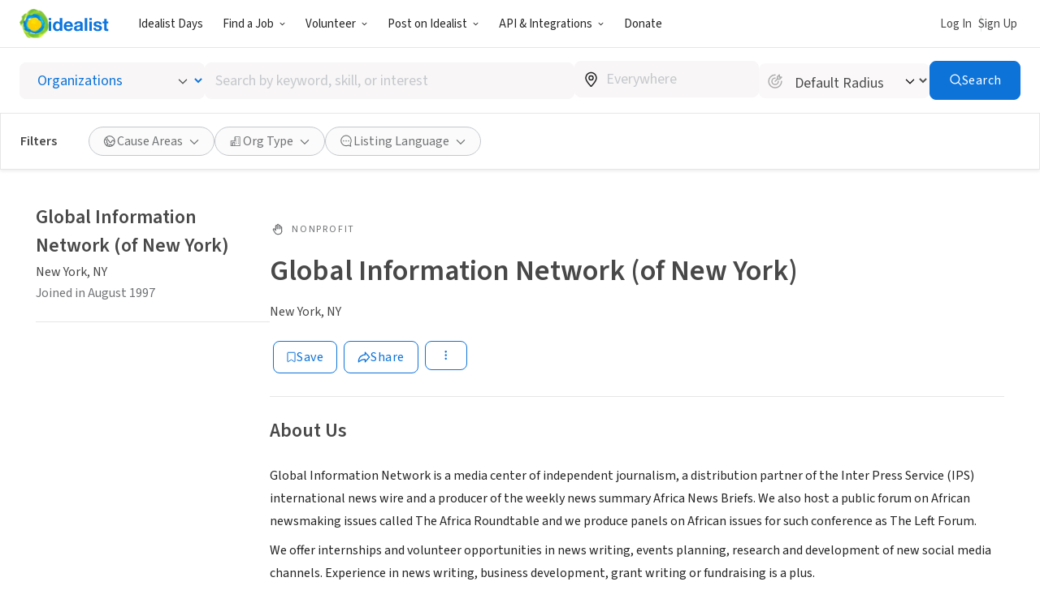

--- FILE ---
content_type: text/javascript
request_url: https://www.idealist.org/assets/4072af359f6ccab3003ad65daca2651a01609e3d/js/en/ViewOrgPage.js
body_size: 17692
content:
window.idealistStrings = window.idealistStrings || {};
window.getTranslatedText = function(locale, text) {
                        const strings = window.idealistStrings || {};
                        return strings[text] || text;
                     };
/*! For license information please see ViewOrgPage.js.LICENSE.txt */
"use strict";(self.__LOADABLE_LOADED_CHUNKS__=self.__LOADABLE_LOADED_CHUNKS__||[]).push([[6567],{3865(e,n,t){function i(i18n){return{JOB:i18n("jobs"),INTERNSHIP:i18n("internships"),VOLOP:i18n("volunteer opportunities"),ORG:i18n("organizations"),EVENT:i18n("events"),IMPORTED:i18n("opportunities")}}t.d(n,{C:()=>r,m:()=>i});var r={JOB:"jobs",INTERNSHIP:"internships",VOLOP:"volunteer opportunities",ORG:"organizations",EVENT:"events",IMPORTED:"opportunities"}},10628(e,n,t){t.d(n,{m:()=>g});t(77332),t(66471);var i=t(29597),r=t.n(i),o=t(10456),a=t(94530),l=t(83876),s=t(62634),c=t(35593),u=t(81001),d=t(96026),p=t(3865),h=t(35656),f=o.I4.div.withConfig({componentId:"sc-1cjnx7h-0"})(["display:flex;flex-direction:row;justify-content:space-around;"]);function g(e){var n=e.disabled,t=e.listingType,i=e.listingSaved,o=e.onSaveListing,g=e.onUnsaveListing,m=e.orgDetails,x=e.tabIndex,i18n=(0,c.s)().i18n,y=i?i18n("Unsave"):i18n("Save");return(0,h.jsx)(s.m,{content:(0,h.jsxs)("div",{"data-qa-id":"save-listing-tooltip",children:[(0,h.jsx)(a.a,{mb:3,children:i18n("Would you like to get alerts when this organization posts new %(listingTypeName)s?",{listingTypeName:(0,p.m)(i18n)[t]})}),(0,h.jsxs)(f,{children:[(0,h.jsx)(l.$,{type:"button",variant:"secondary",onClick:function(){r()(m,"Missing data to save org"),m.onDismissSaveOrgTooltip(),(0,u.T)("Save Org Tooltip",{cta_type:"no"})},qaId:"decline-button",children:i18n("No, thank you")}),(0,h.jsx)(l.$,{type:"button",variant:"primary",onClick:function(){!async function(){r()(m,"Missing data to save org"),(0,u.T)("Save Org Tooltip",{cta_type:"yes"}),await m.onSaveOrg()}()},qaId:"confirm-button",children:i18n("Yes!")})]})]}),placement:"bottom-left",closeable:!0,size:"large",variant:"brand-blue",renderCondition:Boolean(null==m?void 0:m.shouldShowSaveOrgTooltip),onRender:function(){return(0,d.B)("Displayed: Save Org Tooltip")},children:(0,h.jsx)("div",{children:(0,h.jsx)(l.$,{type:"button",disabled:n,"aria-label":y,variant:"secondary",icon:{name:"bookmark",size:16},qaId:i?"unsave-listing":"save-listing",onClick:function(){if(i)g();else o()},tabIndex:x,title:y,children:y})})})}},11921(e,n,t){t.d(n,{t:()=>o});var i=t(10456).I4.div.withConfig({componentId:"sc-18g5sue-0"})(["flex:1;padding-top:32px;"]),r=t(35656);function o(e){var n=e.children;return(0,r.jsx)(i,{children:n})}},12802(e,n,t){t.d(n,{B:()=>j});t(8248),t(50928),t(51470),t(7809),t(6761),t(73645),t(60963),t(72377),t(14999),t(52093),t(14255),t(51621),t(27439),t(18888),t(30679),t(2657),t(77332),t(66471),t(47402),t(29035),t(41790),t(39221),t(55763),t(16399),t(91273),t(37716),t(25241),t(57100);var i=t(57140),r=t(89736),o=t(88131),a=t(60491),l=t(35593),s=t(62867),c=t(46191),u=t(93772),d=t(81001),p=t(73455),h=t(30550),f=t(97847);function g(e){return g="function"==typeof Symbol&&"symbol"==typeof Symbol.iterator?function(e){return typeof e}:function(e){return e&&"function"==typeof Symbol&&e.constructor===Symbol&&e!==Symbol.prototype?"symbol":typeof e},g(e)}function m(e,n){var t=Object.keys(e);if(Object.getOwnPropertySymbols){var i=Object.getOwnPropertySymbols(e);n&&(i=i.filter(function(n){return Object.getOwnPropertyDescriptor(e,n).enumerable})),t.push.apply(t,i)}return t}function x(e){for(var n=1;n<arguments.length;n++){var t=null!=arguments[n]?arguments[n]:{};n%2?m(Object(t),!0).forEach(function(n){y(e,n,t[n])}):Object.getOwnPropertyDescriptors?Object.defineProperties(e,Object.getOwnPropertyDescriptors(t)):m(Object(t)).forEach(function(n){Object.defineProperty(e,n,Object.getOwnPropertyDescriptor(t,n))})}return e}function y(e,n,t){return(n=function(e){var n=function(e,n){if("object"!=g(e)||!e)return e;var t=e[Symbol.toPrimitive];if(void 0!==t){var i=t.call(e,n||"default");if("object"!=g(i))return i;throw new TypeError("@@toPrimitive must return a primitive value.")}return("string"===n?String:Number)(e)}(e,"string");return"symbol"==g(n)?n:n+""}(n))in e?Object.defineProperty(e,n,{value:t,enumerable:!0,configurable:!0,writable:!0}):e[n]=t,e}function v(e,n){return function(e){if(Array.isArray(e))return e}(e)||function(e,n){var t=null==e?null:"undefined"!=typeof Symbol&&e[Symbol.iterator]||e["@@iterator"];if(null!=t){var i,r,o,a,l=[],s=!0,c=!1;try{if(o=(t=t.call(e)).next,0===n){if(Object(t)!==t)return;s=!1}else for(;!(s=(i=o.call(t)).done)&&(l.push(i.value),l.length!==n);s=!0);}catch(e){c=!0,r=e}finally{try{if(!s&&null!=t.return&&(a=t.return(),Object(a)!==a))return}finally{if(c)throw r}}return l}}(e,n)||function(e,n){if(e){if("string"==typeof e)return b(e,n);var t={}.toString.call(e).slice(8,-1);return"Object"===t&&e.constructor&&(t=e.constructor.name),"Map"===t||"Set"===t?Array.from(e):"Arguments"===t||/^(?:Ui|I)nt(?:8|16|32)(?:Clamped)?Array$/.test(t)?b(e,n):void 0}}(e,n)||function(){throw new TypeError("Invalid attempt to destructure non-iterable instance.\nIn order to be iterable, non-array objects must have a [Symbol.iterator]() method.")}()}function b(e,n){(null==n||n>e.length)&&(n=e.length);for(var t=0,i=Array(n);t<n;t++)i[t]=e[t];return i}function j(e){var n=e.listingType,t=e.listingId,g=e.initiallySaved,m=e.orgId,b=e.orgType,j=e.onSaved,I=e.onUnsaved,w=e.trackClickEvent,O=e.searchSavedListingsStore,T=(0,r.tg)().loggedIn,S=(0,i.useRef)(T),i18n=(0,l.s)().i18n,C=(0,r.N$)().actionsWhileLoggedOutProcessedAt,k=(0,i.useRef)(C),P=v((0,o.l)(g,{key:null!=t?t:""}),2),N=P[0],E=P[1],R=(0,a.F)(N),A=(0,i.useCallback)(function(){if(t)(0,f.to)("EMAIL_SIGNUP",{title:"Save this ".concat((0,p.n)(i18n)[n]),tmpStorage:{type:"savedListing",savedListing:{id:t,type:n}},redirectTo:"".concat(window.location.pathname).concat(window.location.search)})},[t,n,i18n]),z=(0,i.useCallback)(async function(){if(t){if(w)(0,d.T)("Save Listing",{listing_type:(0,p.n)(i18n)[n],listing_id:t,org_id:m,org_type:b});if(!T)return A();await(0,c.j)(t,n),null==j||j(),E(!0)}},[t,w,T,A,n,j,E,m,b,i18n]),L=(0,i.useCallback)(async function(){if(t)await(0,u.G)(t,n),null==I||I(),E(!1)},[t,n,I,E]);return(0,i.useEffect)(function(){if(t)if(!O)if(S.current!==T||k.current!==C)(0,s.q)([t]).then(function(e){var n=Boolean(e[t]);if(R.current!==n)E(n)})},[T,C,O,t,R,E]),(0,i.useEffect)(function(){if(t)if(O)if(N!==Boolean(O.getState()[t]))O.setState(function(e){return x(x({},e),{},y({},t,N))})},[R,t,N,O]),(0,i.useEffect)(function(){if(t)if(O)return O.subscribe(function(e){if(Boolean(e[t])!==R.current)E(Boolean(e[t]))})},[t,R,E,O]),{saved:N,save:function(){return(0,h.H)(z)},unsave:function(){return(0,h.H)(L)}}}},13901(e,n,t){t.d(n,{W:()=>c});var i=t(10456),r=t(41927),o="67px",a=i.I4.div.withConfig({componentId:"sc-1nfwnnw-0"})(["min-height:",";position:fixed;width:100%;left:0;bottom:0;z-index:3;@media all and (min-width:","){display:none;}@media print{display:none;}"],o,r.o5.mdUp),l=i.I4.div.withConfig({componentId:"sc-1nfwnnw-1"})(["align-items:center;display:flex;justify-content:center;margin-bottom:0;min-height:",";background-color:",";box-shadow:0 -3px 4px 1px rgb(0 0 0 / 15%);& > button,& > a{&:first-child{margin-left:16px;}margin-right:16px;}"],o,r.Tj.white),s=t(35656);function c(e){var n=e.children;return(0,s.jsx)(a,{id:"button-bar-container",children:(0,s.jsx)(l,{children:n})})}},18318(e,n,t){t.d(n,{L:()=>l,g:()=>s});t(14255),t(8370);var i,r=t(10456);var o,a,l=(0,r.AH)(i||(o=["\n  @media print {\n    display: none;\n    width: auto;\n    border: 0;\n    margin: 0;\n    padding: 0;\n    float: none;\n    overflow: visible;\n  }\n"],a||(a=o.slice(0)),i=Object.freeze(Object.defineProperties(o,{raw:{value:Object.freeze(a)}})))),s=r.I4.div.withConfig({componentId:"sc-12s8dnw-0"})(["overflow:auto;",";"],l)},26476(e,n,t){t.d(n,{A:()=>o});var i=t(31632),r=t(35656);function o(e){var n=e.id,t=e.children,o=e.maxWidth,a=e.qaId;return(0,r.jsx)(i.UP,{id:n,"data-qa-id":a,style:{maxWidth:o},$withFilters:!0,children:t})}},28502(e,n,t){t.d(n,{A:()=>c});var i=t(35593),r=t(10456),o=t(41927),a=(0,r.AH)(["font-size:16px;line-height:1.75;color:",";> :first-child{margin-top:0;}> :last-child{margin-bottom:0;}p{margin:8px 0;}h4 strong{font-weight:inherit;}ul{padding-left:","px;}ol{list-style:decimal;padding-left:","px;&::before{content:none;}}ol ol{list-style-type:lower-alpha;}ol ol ol{list-style-type:lower-roman;}ul li::marker{font-size:0.7em;}"],o.Tj.darkContentGrey,48,48),l=r.I4.div.withConfig({componentId:"sc-oi58gl-0"})(["overflow-wrap:anywhere;",";.ql-picker{&.ql-header{.ql-picker-label{&::before{content:'","';}&[data-value='4']::before{content:'","';}}.ql-picker-item{&::before{font-size:1em;content:'","';}&[data-value='4']::before{content:'","';}}}}"],a,function(e){return e.$bodyText},function(e){return e.$headlineText},function(e){return e.$bodyText},function(e){return e.$headlineText}),s=t(35656);function c(e){var n=e.content,i18n=(0,i.s)().i18n;return(0,s.jsx)(l,{dangerouslySetInnerHTML:{__html:n},$bodyText:i18n("Body"),$headlineText:i18n("Headline")})}},31632(e,n,t){t.d(n,{UP:()=>a,HC:()=>l,se:()=>s});var i=t(10456),r=t(51797),o=t(41927),a=i.I4.aside.withConfig({componentId:"sc-jjlhz2-0"})(["display:flex;flex-direction:column;flex-grow:0;flex-shrink:0;position:sticky;top:",";height:100%;padding-top:",";overflow-wrap:break-word;@media all and (max-width:","){display:none;}@media all and (min-width:",") and (max-width:","){width:308px;}@media all and (min-width:","){width:418px;}"],function(e){return e.$withFilters?"".concat(210,"px"):"".concat(140,"px")},o.YK[24],o.o5.mdDown,o.o5.mdUp,o.o5.lgDown,o.o5.lgUp),l=i.I4.div.withConfig({componentId:"sc-jjlhz2-1"})(["background-color:",";padding:",";border-radius:4px;"],o.Tj.softBlue,o.YK[16]),s=(0,i.I4)(r.k).withConfig({componentId:"sc-jjlhz2-2"})(["font-weight:",";font-size:",";"],o.NM.normal,o.GR[14])},33284(e,n,t){t.d(n,{c:()=>j});t(73645),t(81721),t(47402),t(55763);var i=t(57140),r=t(2513),o=t(94530),a=t(83876),l=t(58068),s=t(16918),c=t(50655),u=t(17693),d=t(93900),p=t(73162),h=t(35593),f=t(81910),g=t(81001),m=t(96026),x=t(11361),y=t(2143),v=t(97847),b=t(35656);function j(e){var n=e.listingUrl,t=e.type,i18n=(0,h.s)().i18n,j=(0,i.useRef)(null),I=(0,r.zy)(),w="".concat(I.pathname).concat(I.search);return(0,p.n)({ref:j,threshold:.5,onReach:(0,i.useCallback)(function(){(0,m.B)("Displayed: Job Listing CTA block")},[])}),(0,b.jsx)("div",{"data-qa-id":"job-listing-signup-promo",ref:j,children:(0,b.jsxs)(d.F,{$gradientBorder:!0,position:"relative",display:"flex",flex:"1",py:5,px:4,borderRadius:"4px",children:[(0,b.jsx)(o.a,{display:"flex",justifyContent:"center",width:[0,0,"50%"],children:(0,b.jsx)(l.L,{xs:!0,sm:!0,children:(0,b.jsx)(s._,{src:(0,y.A)("planning.svg"),alt:"Illustration",expandSize:!0})})}),(0,b.jsxs)(o.a,{textAlign:["center","center","left"],width:["100%","100%","50%"],children:[(0,b.jsx)(u.H2,{mb:3,children:"JOB"===t?i18n("Take the Next Step in Your Career"):i18n("Discover Your Calling")}),(0,b.jsx)(c.n,{mb:3,children:"JOB"===t?i18n("Match with social-impact hiring managers, explore the latest job opportunities, and get notified when new opportunities meet your search criteria."):i18n("Find opportunities to change the world with the latest social-impact job, internship, and volunteer listings. Plus, explore resources for taking action in your community.")}),(0,b.jsx)(o.a,{mb:3,children:(0,b.jsx)(a.$,{type:"link",href:f.uG.with({to:w}),nativeAnchorTag:!0,variant:"primary",onClick:function(e){e.preventDefault(),(0,g.T)("".concat(x.G[t]," Listing CTA: Sign Up")),(0,v.to)("SIGNUP",{redirectTo:n})},qaId:"listing-promo-signup-link",children:i18n("Sign Up Now")})}),(0,b.jsx)(a.$,{type:"link",href:f.Lr.with({to:w}),variant:"link",size:"small",nativeAnchorTag:!0,noPadding:!0,onClick:function(e){e.preventDefault(),(0,g.T)("".concat(x.G[t]," Listing CTA: Log In")),(0,v.to)("LOGIN",{redirectTo:n})},qaId:"listing-promo-login-link",children:i18n("Already a user? Log in")})]})]})})}},38160(e,n,t){t.r(n),t.d(n,{ViewOrgPage:()=>jn});t(8248),t(50928),t(51470),t(6761),t(73645),t(60963),t(72377),t(14999),t(88803),t(52093),t(14255),t(77332),t(66471),t(47402),t(29035),t(41790),t(39221),t(55763),t(32647),t(16399),t(91273),t(77621),t(42491),t(57100),t(3391),t(31430),t(50589),t(34512);var i=t(57140),r=t(2513),o=t(94530),a=t(13901),l=t(72482),s=t(58068),c=t(22858),u=t(70210),d=t(18318),p=t(28806),h=t(89736),f=t(83231),g=t(35593),m=t(81988),x=t(11921),y=t(26476),v=t(33284),b=t(12802),j=t(42405),I=t(15052),w=t(89633),O=t(93968),T=t(48641),S=t(42850),C=t(97847),k=t(10456),P=t(7069),N=t(41927),E=k.I4.header.withConfig({componentId:"sc-1phkskf-0"})(["@media all and (min-width:","){margin-bottom:16px;margin-top:32px;}"],N.o5.lgUp),R=k.I4.div.withConfig({componentId:"sc-1phkskf-1"})(["background:",";margin-top:70px;padding:70px 0;text-align:center;"],N.Tj.backgroundGrey),A=k.I4.div.withConfig({componentId:"sc-1phkskf-2"})(["margin:0 auto;max-width:","px;padding:0 ","px;"],N.JX[3],N.wE/2),z=k.I4.div.withConfig({componentId:"sc-1phkskf-3"})([""]),L=k.I4.ul.withConfig({componentId:"sc-1phkskf-4"})(["appearance:none;margin:0;padding:0;display:flex;align-items:center;gap:12px;list-style:none;&:not(:empty){margin-top:16px;}"]),$=k.I4.li.withConfig({componentId:"sc-1phkskf-5"})(["appearance:none;"]),U=(0,k.I4)(P.c).withConfig({componentId:"sc-1phkskf-6"})(["display:flex;justify-content:center;align-items:center;width:28px;height:28px;border-radius:100%;background:",";transition:",";transition-property:background;color:",";&:hover,&:focus{color:",";background:",";}"],N.Tj.secondarySkyBlue,N.kY,N.Tj.white,N.Tj.white,N.Tj.hoverBlue),B=t(83876),D=t(10628),M=t(98246),G=t(56955),q=t(81001);function V(e){return[e.jobs.length>0&&"JOB",e.internships.length>0&&"INTERNSHIP",e.volops.length>0&&"VOLOP",e.events.length>0&&"EVENT"].filter(Boolean)}function _(e){return V(e).length>0}var H=t(35656);function Y(e){var n=e.org,t=e.isPreview,i=e.mobile,r=e.saved,a=e.onSave,l=e.onUnsave,i18n=(0,g.s)().i18n;return(0,H.jsxs)(o.a,{display:"flex",flexWrap:"wrap",position:"relative",children:[_(n)&&(0,H.jsx)(o.a,{m:"4px",children:(0,H.jsx)(B.$,{type:"link",href:"#opportunities",variant:"primary",onClick:function(){return(0,q.T)("See Opportunities",{type:"Button Top"})},children:i18n("See opportunities")})}),(0,H.jsx)(o.a,{m:1,children:(0,H.jsx)(D.m,{listingType:"ORG",disabled:t,listingSaved:r,onSaveListing:a,onUnsaveListing:l,orgDetails:null})}),!i&&(0,H.jsx)(o.a,{m:1,children:(0,H.jsx)(M.k,{listingId:n.id,listingType:"ORG",listingUrl:n.url,disabled:t})}),(0,H.jsx)(o.a,{m:1,children:(0,H.jsx)(G.x,{listingId:n.id,listingType:"ORG",listingUrl:n.url,orgDetails:null,markAsAppliedButton:null})})]})}var F=t(84777),J=t(92877);function K(e){return K="function"==typeof Symbol&&"symbol"==typeof Symbol.iterator?function(e){return typeof e}:function(e){return e&&"function"==typeof Symbol&&e.constructor===Symbol&&e!==Symbol.prototype?"symbol":typeof e},K(e)}var W=t(68803),Z=t(67576);function Q(e){var n=e.handle,t=e.mimetype,i=e.ratio,r=e.width,o=e.height;return(0,Z.b)({data:{handle:n,mimetype:t},width:r*i,height:o*i,fit:"crop",insecureSVG:!0})}var X=k.I4.div.withConfig({componentId:"sc-1mzvjav-0"})(["width:100%;height:100%;background-repeat:no-repeat;background-position:top center;background-size:cover;",";@media all and (min-width:","){",";}"],function(e){return(0,W.J5)(Q({handle:e.$handle,mimetype:e.$mimetype,ratio:1,width:320,height:35}),{filename2x:Q({handle:e.$handle,mimetype:e.$mimetype,ratio:2,width:320,height:35}),filename3x:Q({handle:e.$handle,mimetype:e.$mimetype,ratio:3,width:320,height:35})})},N.o5.mdUp,function(e){return(0,W.J5)(Q({handle:e.$handle,mimetype:e.$mimetype,ratio:1,width:1440,height:200}),{filename2x:Q({handle:e.$handle,mimetype:e.$mimetype,ratio:2,width:1440,height:200}),filename3x:Q({handle:e.$handle,mimetype:e.$mimetype,ratio:3,width:1440,height:200})})}),ee=(t(7809),t(51621),t(27439),t(18888),t(30679),t(2657),t(37716),t(25241),t(80456)),ne=t(92988),te=t(88397),ie=t(14830),re=t(620),oe=(0,H.jsx)(te.I,{href:"https://www.idealist.org/en/about/contact",target:"_blank",onClick:function(e){return(0,ie.S)(e,"Org Preview - Contact Idealist")}});function ae(e){var i18n=e.i18n,n=e.locale,t=e.org,i=(0,re.uR)({date:t.created,locale:n});if(i===(0,re.uR)({date:Date.now(),locale:n}))if(t.is501c3)return i18n("Thank you! Your organization has been submitted for approval and will be reviewed within two business days. In the meantime, you can customize your profile, create a job listing, or contact the {{link}}Idealist Community Support Team{{/link}} if you have any questions.",{link:oe});else return i18n("Thank you! Your organization has been submitted for approval and will be reviewed within two business days. In the meantime, you can customize your profile or contact the {{link}}Idealist Community Support Team{{/link}} if you have any questions.",{link:oe});if(t.is501c3)return i18n("Your organization was submitted for approval on %(createdDate)s. In the meantime, you can customize your profile or create a job listing. If you have any questions or if it has been more than two business days since applying, please contact the {{link}}Idealist Community Support Team{{/link}}.",{createdDate:i,link:oe});else return i18n("Your organization was submitted for approval on %(createdDate)s. In the meantime, you can customize your profile. If you have any questions or if it has been more than two business days since applying, please contact the {{link}}Idealist Community Support Team{{/link}}.",{createdDate:i,link:oe})}function le(e){return le="function"==typeof Symbol&&"symbol"==typeof Symbol.iterator?function(e){return typeof e}:function(e){return e&&"function"==typeof Symbol&&e.constructor===Symbol&&e!==Symbol.prototype?"symbol":typeof e},le(e)}function se(e,n){var t=Object.keys(e);if(Object.getOwnPropertySymbols){var i=Object.getOwnPropertySymbols(e);n&&(i=i.filter(function(n){return Object.getOwnPropertyDescriptor(e,n).enumerable})),t.push.apply(t,i)}return t}function ce(e){for(var n=1;n<arguments.length;n++){var t=null!=arguments[n]?arguments[n]:{};n%2?se(Object(t),!0).forEach(function(n){ue(e,n,t[n])}):Object.getOwnPropertyDescriptors?Object.defineProperties(e,Object.getOwnPropertyDescriptors(t)):se(Object(t)).forEach(function(n){Object.defineProperty(e,n,Object.getOwnPropertyDescriptor(t,n))})}return e}function ue(e,n,t){return(n=function(e){var n=function(e,n){if("object"!=le(e)||!e)return e;var t=e[Symbol.toPrimitive];if(void 0!==t){var i=t.call(e,n||"default");if("object"!=le(i))return i;throw new TypeError("@@toPrimitive must return a primitive value.")}return("string"===n?String:Number)(e)}(e,"string");return"symbol"==le(n)?n:n+""}(n))in e?Object.defineProperty(e,n,{value:t,enumerable:!0,configurable:!0,writable:!0}):e[n]=t,e}function de(e,n){return function(e){if(Array.isArray(e))return e}(e)||function(e,n){var t=null==e?null:"undefined"!=typeof Symbol&&e[Symbol.iterator]||e["@@iterator"];if(null!=t){var i,r,o,a,l=[],s=!0,c=!1;try{if(o=(t=t.call(e)).next,0===n){if(Object(t)!==t)return;s=!1}else for(;!(s=(i=o.call(t)).done)&&(l.push(i.value),l.length!==n);s=!0);}catch(e){c=!0,r=e}finally{try{if(!s&&null!=t.return&&(a=t.return(),Object(a)!==a))return}finally{if(c)throw r}}return l}}(e,n)||function(e,n){if(e){if("string"==typeof e)return pe(e,n);var t={}.toString.call(e).slice(8,-1);return"Object"===t&&e.constructor&&(t=e.constructor.name),"Map"===t||"Set"===t?Array.from(e):"Arguments"===t||/^(?:Ui|I)nt(?:8|16|32)(?:Clamped)?Array$/.test(t)?pe(e,n):void 0}}(e,n)||function(){throw new TypeError("Invalid attempt to destructure non-iterable instance.\nIn order to be iterable, non-array objects must have a [Symbol.iterator]() method.")}()}function pe(e,n){(null==n||n>e.length)&&(n=e.length);for(var t=0,i=Array(n);t<n;t++)i[t]=e[t];return i}function he(e){var n,t=e.org,r=(0,g.s)(),i18n=r.i18n,o=r.locale,a=null!==(n=(0,ne.Gq)("orgPreviewInfoDismissed"))&&void 0!==n?n:{},l=de((0,i.useState)(Boolean(a[t.id])),2),s=l[0],c=l[1];if(s)return null;else return(0,H.jsxs)("div",{style:{background:N.Tj.softBlue,padding:40,position:"relative"},children:[(0,H.jsx)("div",{style:{position:"absolute",top:12,right:4},children:(0,H.jsx)(ee._,{onClick:function(){var e,n=null!==(e=(0,ne.Gq)("orgPreviewInfoDismissed"))&&void 0!==e?e:{};(0,ne.SO)("orgPreviewInfoDismissed",ce(ce({},n),{},ue({},t.id,!0))),c(!0)}})}),(0,H.jsx)("div",{style:{maxWidth:1152,margin:"0 auto",fontSize:16,lineHeight:1.875},children:ae({i18n,locale:o,org:t})})]})}function fe(e){var n,t=e.org,i=e.isPreview,r=e.isPublished,a=e.orgOwner,l=e.editMode,s=e.onSubmit,i18n=(0,g.s)().i18n;return(0,H.jsxs)(H.Fragment,{children:[i&&!r&&!t.isFrozen&&(n=t,"object"===K(n)&&null!==n&&"orgDataHash"in n)&&(0,H.jsx)(he,{org:t}),(0,H.jsx)(o.a,{height:[a?80:35,null,null,200],children:a&&l?(0,H.jsx)(F.l,{analyticsTitle:"[main] Org page - banner",usageContext:"page",initialValues:{banner:t.banner,id:t.id},onSubmit:s,render:function(e){var n=e.submitForm;return(0,H.jsx)(J.Y,{name:"banner",format:"banner",message:i18n("Drag a banner image here"),aspectRatio:7.2,altText:t.name,overlayButton:!0,onChange:function(e){(0,q.T)("Org profile: upload banner"),n({banner:e})},confirmModal:!0,extraAnalyticsData:{context:"Org Page",file_type:"Org Banner",file_label:"Drag a banner image here"}})}}):t.banner&&(0,H.jsx)(X,{$handle:t.banner.handle,$mimetype:t.banner.mimetype,"data-qa-id":"banner-image"})})]})}t(53006),t(87311),t(51012);var ge=t(59730),me=k.I4.ul.withConfig({componentId:"sc-1uk8rma-0"})(["max-width:600px;margin-top:1.125em;padding:0;list-style-type:none;li{display:flex;align-items:flex-start;margin:0;overflow-wrap:break-word;&:not(:last-child){margin-bottom:12px;}&::before{content:none;}}",";@media all and (min-width:","){li{display:inline-flex;vertical-align:top;width:","%;padding-right:20px;}}"],function(e){return e.$noSvgStyles?void 0:"svg {\n    transform: translateY(0.875em) translateY(-50%);\n    flex: 0 0 auto;\n    width: 24px;\n    margin-right: 12px;\n    vertical-align: middle;\n  }"},N.o5.xsUp,function(e){var n=e.$columns;return 100/(void 0===n?2:n)}),xe=t(62585),ye=t(84175),ve=t(82858),be=t(52865),je=t(83066),Ie=t(65362),we=t(47745),Oe=t(3536);var Te=(0,k.I4)(function(e){var i18n=(0,g.s)().i18n,n=e.icon,t=e.count,i=e.className,r=e.children;return(0,H.jsxs)("div",{className:i,children:[(0,H.jsx)("div",{className:"tab-icon",children:n}),(0,H.jsxs)("div",{className:"tab-label",children:[r,(0,H.jsx)("div",{className:"tab-count",children:i18n("%(count)s %(listing)s",{count:t,listing:1===t?"listing":"listings"})})]})]})}).withConfig({componentId:"sc-164hthr-0"})(["display:flex;align-items:center;padding-left:",";padding-right:",";.tab-label{display:flex;flex-direction:column;font-size:20px;color:",";}.tab-count{font-size:16px;}.tab-icon{display:flex;align-items:center;justify-content:center;width:",";height:",";background-color:",";border-radius:50%;margin-right:",";}"],N.YK[24],N.YK[24],function(e){return e.$active?N.Tj.brandBlue:N.Tj.mediumContentGrey},N.YK[40],N.YK[40],function(e){return e.$active?N.Tj.brandBlue:N.Tj.elementGrey},N.YK[16]),Se=t(98731),Ce=t(79072),ke=t(51797),Pe=t(63462),Ne=t(39462),Ee=t(26163),Re=t(63434),Ae=(0,k.I4)(Pe.X).withConfig({componentId:"sc-1yadc6c-0"})(["",""],function(e){return e.$stacked&&"tbody > tr:nth-of-type(odd) {\n    background-color: ".concat(N.Tj.backgroundGrey,";\n  }\n  tr > td {\n    display: table-row;\n  }")});function ze(e){var n=e.listingType,t=e.listings,r=(0,g.s)(),i18n=r.i18n,o=r.locale,a=(0,ye.O)({xs:!0,sm:!1}),l=(0,Ee.D)();return(0,H.jsx)(Ae,{$stacked:a,headings:[],data:t.map(function(e){return[(0,H.jsx)(ke.k,{to:e.url[o],onClick:function(){return(0,q.T)("Current Listings on Org Page",{listing_type:n})},children:e.name},e.id),(0,H.jsxs)(i.Fragment,{children:[!e.address?i18n("Online/Virtual"):(0,Re.O)({i18n,remoteOptions:{remoteZone:e.remoteZone,remoteCountry:e.remoteCountry,remoteState:e.remoteState},address:e.address}),"REMOTE"===e.locationType&&(0,H.jsx)("span",{style:{marginLeft:N.YK[6]},children:(0,Se.sprintf)("(%(text)s)",{text:i18n("Remote")})})]},"location"),l?i18n("Posted %(postedAt)s",{postedAt:(0,re.xI)({date:e.firstPublished,locale:o})}):"..."]})})}function Le(e){var n=e.listingType,t=e.listings,i18n=(0,g.s)().i18n;if(t.length>10)return(0,H.jsx)(Ne.W,{children:function(e,i){return(0,H.jsxs)(H.Fragment,{children:[(0,H.jsx)("div",{style:{marginBottom:10},children:(0,H.jsx)(ze,{listingType:n,listings:e?t:t.slice(0,10)})}),(0,H.jsx)(Ce.L,{qaId:"view-more-org-listings",onClick:function(){return i()},open:e,children:e?i18n("View less"):i18n("View %(count)s more",{count:t.length-10})})]})}});else return(0,H.jsx)(ze,{listingType:n,listings:t})}t(26128);var $e=["JOB","INTERNSHIP","VOLOP","EVENT"];function Ue(e,n){return function(e){if(Array.isArray(e))return e}(e)||function(e,n){var t=null==e?null:"undefined"!=typeof Symbol&&e[Symbol.iterator]||e["@@iterator"];if(null!=t){var i,r,o,a,l=[],s=!0,c=!1;try{if(o=(t=t.call(e)).next,0===n){if(Object(t)!==t)return;s=!1}else for(;!(s=(i=o.call(t)).done)&&(l.push(i.value),l.length!==n);s=!0);}catch(e){c=!0,r=e}finally{try{if(!s&&null!=t.return&&(a=t.return(),Object(a)!==a))return}finally{if(c)throw r}}return l}}(e,n)||function(e,n){if(e){if("string"==typeof e)return Be(e,n);var t={}.toString.call(e).slice(8,-1);return"Object"===t&&e.constructor&&(t=e.constructor.name),"Map"===t||"Set"===t?Array.from(e):"Arguments"===t||/^(?:Ui|I)nt(?:8|16|32)(?:Clamped)?Array$/.test(t)?Be(e,n):void 0}}(e,n)||function(){throw new TypeError("Invalid attempt to destructure non-iterable instance.\nIn order to be iterable, non-array objects must have a [Symbol.iterator]() method.")}()}function Be(e,n){(null==n||n>e.length)&&(n=e.length);for(var t=0,i=Array(n);t<n;t++)i[t]=e[t];return i}function De(e){var n,t=e.org,r=e.defaultTab,i18n=(0,g.s)().i18n,a=Ue((0,Oe.k)({name:"tab"}),2),l=a[0],s=a[1],u=(n=l,Boolean(n&&$e.includes(n)))?l:r,d=(0,i.useMemo)(function(){return[t.jobs.length>0&&(0,we.a)({prefix:"org-listings",value:"JOB",label:(0,H.jsx)(Te,{$active:"JOB"===u,count:t.jobs.length,icon:(0,H.jsx)(c.I,{name:"briefcase",colorName:"white",size:24}),children:i18n("Jobs")})}),t.internships.length>0&&(0,we.a)({prefix:"org-listings",value:"INTERNSHIP",label:(0,H.jsx)(Te,{$active:"INTERNSHIP"===u,count:t.internships.length,icon:(0,H.jsx)(c.I,{name:"sign-path",colorName:"white",size:24}),children:i18n("Internships")})}),t.volops.length>0&&(0,we.a)({prefix:"org-listings",value:"VOLOP",label:(0,H.jsx)(Te,{$active:"VOLOP"===u,count:t.volops.length,icon:(0,H.jsx)(c.I,{name:"hand",colorName:"white",size:24}),children:i18n("Volunteering")})}),t.events.length>0&&(0,we.a)({prefix:"org-listings",value:"EVENT",label:(0,H.jsx)(Te,{$active:"EVENT"===u,count:t.events.length,icon:(0,H.jsx)(c.I,{name:"star-calendar",colorName:"white",size:24}),children:i18n("Events")})})].filter(Boolean)},[i18n,t,u]),p=(0,i.useMemo)(function(){switch(u){case"JOB":return t.jobs;case"INTERNSHIP":return t.internships;case"VOLOP":return t.volops;case"EVENT":return t.events}},[t,u]);return(0,H.jsxs)(H.Fragment,{children:[(0,H.jsx)(o.a,{borderBottom:"1px solid ".concat(N.Tj.calloutGrey),children:(0,H.jsx)(Ie.t,{tabs:d,value:u,onSelectTab:function(e){return s(e)},variant:"compact-marker",layout:"horizontal"})}),(0,H.jsx)(o.a,{mt:N.YK[40],children:(0,H.jsx)(Le,{listingType:u,listings:p})})]})}var Me=t(26154),Ge=t(58001);function qe(e,n){return function(e){if(Array.isArray(e))return e}(e)||function(e,n){var t=null==e?null:"undefined"!=typeof Symbol&&e[Symbol.iterator]||e["@@iterator"];if(null!=t){var i,r,o,a,l=[],s=!0,c=!1;try{if(o=(t=t.call(e)).next,0===n){if(Object(t)!==t)return;s=!1}else for(;!(s=(i=o.call(t)).done)&&(l.push(i.value),l.length!==n);s=!0);}catch(e){c=!0,r=e}finally{try{if(!s&&null!=t.return&&(a=t.return(),Object(a)!==a))return}finally{if(c)throw r}}return l}}(e,n)||function(e,n){if(e){if("string"==typeof e)return Ve(e,n);var t={}.toString.call(e).slice(8,-1);return"Object"===t&&e.constructor&&(t=e.constructor.name),"Map"===t||"Set"===t?Array.from(e):"Arguments"===t||/^(?:Ui|I)nt(?:8|16|32)(?:Clamped)?Array$/.test(t)?Ve(e,n):void 0}}(e,n)||function(){throw new TypeError("Invalid attempt to destructure non-iterable instance.\nIn order to be iterable, non-array objects must have a [Symbol.iterator]() method.")}()}function Ve(e,n){(null==n||n>e.length)&&(n=e.length);for(var t=0,i=Array(n);t<n;t++)i[t]=e[t];return i}var _e=k.I4.summary.withConfig({componentId:"sc-su2xyo-0"})(["display:flex;justify-content:space-between;align-items:center;padding-top:",";padding-bottom:",";"],N.YK[12],N.YK[12]),He=(0,k.I4)(Ge.A).withConfig({componentId:"sc-su2xyo-1"})(["border-bottom:1px solid ",";"],N.Tj.calloutGrey);function Ye(e){var n=e.org,t=e.defaultTab,i18n=(0,g.s)().i18n,r=qe((0,i.useState)(t),2),o=r[0],a=r[1];return(0,H.jsxs)(Me.n,{children:[n.jobs.length>0&&(0,H.jsx)(He,{defaultOpen:!0,name:"opportunities",onToggle:function(e){return a(function(n){if(e)return"JOB";if("JOB"===n)return null;else return n})},header:(0,H.jsxs)(_e,{children:[(0,H.jsx)(Te,{$active:"JOB"===o,count:n.jobs.length,icon:(0,H.jsx)(c.I,{name:"briefcase",colorName:"white",size:24}),children:i18n("Jobs")}),(0,H.jsx)(c.I,{name:"chevron-".concat("JOB"===o?"up":"down"),colorName:"darkContentGrey",size:24})]}),children:(0,H.jsx)(Le,{listingType:"JOB",listings:n.jobs})}),n.internships.length>0&&(0,H.jsx)(He,{defaultOpen:"INTERNSHIP"===t,name:"opportunities",onToggle:function(e){return a(function(n){if(e)return"INTERNSHIP";if("INTERNSHIP"===n)return null;else return n})},header:(0,H.jsxs)(_e,{children:[(0,H.jsx)(Te,{$active:"INTERNSHIP"===o,count:n.internships.length,icon:(0,H.jsx)(c.I,{name:"sign-path",colorName:"white",size:24}),children:i18n("Internships")}),(0,H.jsx)(c.I,{name:"chevron-".concat("INTERNSHIP"===o?"up":"down"),colorName:"black",size:24})]}),children:(0,H.jsx)(Le,{listingType:"INTERNSHIP",listings:n.internships})}),n.volops.length>0&&(0,H.jsx)(He,{defaultOpen:"VOLOP"===t,name:"opportunities",onToggle:function(e){return a(function(n){if(e)return"VOLOP";if("VOLOP"===n)return null;else return n})},header:(0,H.jsxs)(_e,{children:[(0,H.jsx)(Te,{$active:"VOLOP"===o,count:n.volops.length,icon:(0,H.jsx)(c.I,{name:"hand",colorName:"white",size:24}),children:i18n("Volunteer opportunities")}),(0,H.jsx)(c.I,{name:"chevron-".concat("VOLOP"===o?"up":"down"),colorName:"darkContentGrey",size:24})]}),children:(0,H.jsx)(Le,{listingType:"VOLOP",listings:n.volops})}),n.events.length>0&&(0,H.jsx)(He,{defaultOpen:"EVENT"===t,name:"opportunities",onToggle:function(e){return a(function(n){if(e)return"EVENT";if("EVENT"===n)return null;else return n})},header:(0,H.jsxs)(_e,{children:[(0,H.jsx)(Te,{$active:"EVENT"===o,count:n.events.length,icon:(0,H.jsx)(c.I,{name:"star-calendar",colorName:"white",size:24}),children:i18n("Events")}),(0,H.jsx)(c.I,{name:"chevron-".concat("EVENT"===o?"up":"down"),colorName:"darkContentGrey",size:24})]}),children:(0,H.jsx)(Le,{listingType:"EVENT",listings:n.events})})]})}function Fe(e){var n=e.org,i18n=(0,g.s)().i18n,t=(0,ye.O)({xs:!0,sm:!1}),r=(0,i.useMemo)(function(){var e=n.slideshowItems.find(function(e){return"IMAGE"===e.type}),t=n.slideshowItems.find(function(e){return"VIDEO"===e.type}),i=n.name;if(e&&!t)return i18n("Photos for %(orgName)s",{orgName:i});if(t&&!e)return i18n("Videos for %(orgName)s",{orgName:i});else return i18n("Photos & Videos for %(orgName)s",{orgName:i})},[i18n,n.name,n.slideshowItems]),a=(0,i.useCallback)(function(e){var t=e.itemIndex;(0,C.to)("MEDIA_GALLERY",{items:n.slideshowItems,itemIndex:t})},[n.slideshowItems]),l=(0,i.useMemo)(function(){return V(n)[0]||"JOB"},[n]);return(0,H.jsxs)(o.a,{px:0,mb:2,children:[null!==n.mission&&null!==n.missionTruncated&&(0,H.jsx)(ve.R,{id:"mission",title:i18n("Mission"),children:(0,H.jsx)(be.cp,{html:n.mission,truncateAtHeight:n.missionTruncated===n.mission?null:be.xY,showMoreLinkTitle:i18n("Read more about this organization"),showLessLinkTitle:i18n("Read less about this organization")})}),null!==n.description&&null!==n.descriptionTruncated&&(0,H.jsx)(ve.R,{id:"about",title:i18n("About Us"),children:(0,H.jsx)(be.cp,{html:n.description,truncateAtHeight:n.description===n.descriptionTruncated?null:be.xY,showMoreLinkTitle:i18n("Read more about this organization"),showLessLinkTitle:i18n("Read less about this organization")})}),n.areasOfFocusKeys.length>0&&(0,H.jsx)(ve.R,{title:i18n("Cause Areas Include"),children:(0,H.jsx)(ge.R,{columns:2,itemMargin:32,items:n.areasOfFocusKeys.map(function(e){return{key:e,value:(0,je.wJ)(i18n)[e]}})})}),(0,H.jsx)(ve.R,{title:n.phone||n.email?i18n("Location & Contact"):i18n("Location"),children:(0,H.jsxs)(me,{$columns:1,$noSvgStyles:!0,children:[n.phone&&(0,H.jsxs)("li",{children:[(0,H.jsx)(o.a,{display:"inline-flex",mr:"6px",children:(0,H.jsx)(c.I,{name:"cell-phone",size:24})}),(0,H.jsx)(te.I,{href:"tel:".concat(n.phone.replace(/[^0-9+]/g,"")),onClick:function(e){return(0,ie.S)(e,"Organization phone number",{method:"Phone"})},children:n.phone})]}),n.email&&(0,H.jsxs)("li",{children:[(0,H.jsx)(o.a,{display:"inline-flex",mr:"6px",children:(0,H.jsx)(c.I,{name:"mail",size:24})}),(0,H.jsx)(te.I,{href:"mailto:".concat(n.email),target:"_blank",onClick:function(e){return(0,ie.S)(e,"Organization email",{method:"Email"})},children:(0,H.jsx)(o.a,{whiteSpace:"nowrap",children:n.email})})]}),n.address&&(0,H.jsxs)("li",{children:[(0,H.jsx)(o.a,{display:"inline-flex",mr:"6px",children:(0,H.jsx)(c.I,{name:"location",size:24})}),(0,H.jsxs)("div",{children:[n.address.full,n.address.line2&&(0,H.jsx)("br",{}),n.address.line2]})]})]})}),n.slideshowItems.length>0&&(0,H.jsx)(ve.R,{title:r,children:(0,H.jsx)("div",{style:1===n.slideshowItems.length?{width:200}:{margin:"0 64px"},children:(0,H.jsx)(xe.b,{carouselId:"org-photos-carousel",items:n.slideshowItems,qaId:"org-carousel",onClickIndex:a,size:200})})}),_(n)&&(0,H.jsx)(o.a,{id:"opportunities",qaId:"opportunities",children:(0,H.jsx)(ve.R,{title:i18n("Current listings"),children:t?(0,H.jsx)(Ye,{org:n,defaultTab:l}):(0,H.jsx)(De,{org:n,defaultTab:l})})})]})}var Je=t(4462),Ke=t(42525),We=t(62548),Ze=t(89476);function Qe(e){var n=e.org,t=e.isPreview,r=e.saved,a=e.onSave,l=e.onUnsave,i18n=(0,g.s)().i18n,c=n.links.filter(function(e){return!(0,T.c)(e)});return(0,H.jsxs)(H.Fragment,{children:[(0,H.jsx)(o.a,{mb:"24px",children:(0,H.jsx)(Ke.n,{listingType:"ORG",orgType:n.orgType})}),(0,H.jsx)(Je.H1,{styleAs:"h2",color:"mediumContentGrey",qaId:"listing-name",lineHeight:1,mb:"24px",children:n.name}),(0,H.jsxs)(o.a,{lineHeight:1,mb:["12px",null,null,"24px"],display:"flex",alignItems:"center",gridGap:16,children:[n.address&&(0,H.jsx)("div",{children:(0,We.s)(i18n,n.address)}),c.map(function(e){return(0,H.jsxs)(i.Fragment,{children:[(0,H.jsx)("div",{children:" | "}),(0,H.jsx)(te.I,{href:e,target:"_blank",rel:"noopener noreferrer",children:(0,Ze.H)(e)})]},e)})]}),(0,H.jsx)(s.L,{xs:!0,sm:!0,md:!0,children:(0,H.jsx)("div",{children:(0,H.jsx)(Y,{org:n,isPreview:t,mobile:!1,saved:r,onSave:a,onUnsave:l})})})]})}var Xe=t(43939),en=t(72931),nn=t(93784),tn=t(31632);function rn(e){var n=e.org,t=e.orgOwner,i18n=(0,g.s)().i18n,a=(0,r.zy)(),l=(0,h.c9)().user,s=function(e,n){var t;return Boolean(null==e||null===(t=e.orgAdminRequests)||void 0===t?void 0:t.some(function(e){return e.orgId===n.id}))}(l,n),u=(0,i.useCallback)(function(){if(l)(0,C.to)("ADMIN_REQUEST",{objectId:n.id,objectName:n.name});else(0,C.to)("EMAIL_SIGNUP",{title:i18n("Request to Become an Administrator"),redirectTo:"".concat(a.pathname,"?admin-request=true")})},[i18n,l,n,a]);return(0,H.jsxs)(H.Fragment,{children:[!t&&!s&&(0,H.jsx)(nn.Y,{children:(0,H.jsxs)(tn.HC,{children:[(0,H.jsx)(en.E,{mb:N.YK[8],children:i18n("Do you work for %(orgName)s?",{orgName:n.name})}),(0,H.jsxs)(o.a,{display:"flex",alignItems:"center",children:[(0,H.jsx)(Xe.lZ,{type:"button",className:"link",style:{fontSize:N.GR[16]},onClick:u,children:i18n("Request administrator access")}),(0,H.jsx)(o.a,{ml:"4px",children:(0,H.jsx)(c.I,{name:"arrow-right",size:18,colorName:"brandBlue"})})]})]})}),s&&(0,H.jsx)(en.E,{color:"lightContentGrey",mb:N._E[3],children:i18n("You have a pending request to become an administrator for %(orgName)s",{orgName:n.name})})]})}var on=t(11361);function an(e){var n=e.org,i18n=(0,g.s)().i18n,t=n.jobs.length,i=n.internships.length,r=n.volops.length,a=n.events.length,c=_(n);return(0,H.jsxs)(H.Fragment,{children:[t>0&&(0,H.jsx)(B.$,{type:"link",variant:"tertiary",href:"?tab=JOB#opportunities",onClick:function(){(0,q.T)("See Opportunities",{type:"".concat(on.G.JOB," Link")})},children:t>1?i18n("%(jobCount)s current jobs",{jobCount:t}):i18n("%(jobCount)s current job",{jobCount:t})}),i>0&&(0,H.jsx)(B.$,{type:"link",variant:"tertiary",href:"?tab=INTERNSHIP#opportunities",onClick:function(){(0,q.T)("See Opportunities",{type:"".concat(on.G.INTERNSHIP," Link")})},children:i>1?i18n("%(internshipCount)s current internships",{internshipCount:i}):i18n("%(internshipCount)s current internship",{internshipCount:i})}),r>0&&(0,H.jsx)(B.$,{type:"link",variant:"tertiary",href:"?tab=VOLOP#opportunities",onClick:function(){(0,q.T)("See Opportunities",{type:"".concat(on.G.VOLOP," Link")})},children:r>1?i18n("%(volopCount)s current volunteer opportunities",{volopCount:r}):i18n("%(volopCount)s current volunteer opportunity",{volopCount:r})}),a>0&&(0,H.jsx)(B.$,{type:"link",variant:"tertiary",href:"?tab=EVENT#opportunities",onClick:function(){(0,q.T)("See Opportunities",{type:"".concat(on.G.EVENT," Link")})},children:a>1?i18n("%(eventCount)s current events",{eventCount:a}):i18n("%(eventCount)s current event",{eventCount:a})}),(0,H.jsx)(s.L,{xs:!0,sm:!0,children:c&&(0,H.jsx)(o.a,{mt:N.YK[16],children:(0,H.jsx)(B.$,{type:"link",href:"#opportunities",onClick:function(){(0,q.T)("See Opportunities",{type:"Button Left"})},variant:"primary",children:i18n("See opportunities")})})}),c?(0,H.jsx)(l.c,{marginTop:24,marginBottom:24}):null]})}var ln=t(23893),sn=t(98209);function cn(e){var n=e.org,t=e.orgOwner,i=e.editMode,r=e.onSubmit,i18n=(0,g.s)().i18n;if(t&&i)return(0,H.jsx)(o.a,{mb:-24,children:(0,H.jsx)(F.l,{analyticsTitle:"[main] Org page - sidebar image",usageContext:"page",initialValues:{logo:n.logo,id:n.id},onSubmit:r,render:function(e){var t=e.submitForm;return(0,H.jsx)(sn.u,{name:"logo",altText:n.name,onChange:function(e){(0,q.T)("Org profile: upload logo"),t({logo:e})},confirmModal:!0,extraAnalyticsData:{context:"Org Page",file_type:"Org Logo",file_label:"Drag a logo here"}})}})});else return n.logo&&(0,H.jsx)(ln.I,{data:n.logo,qaId:"org-logo",width:180,height:128,alt:i18n("Logo of %(orgName)s",{orgName:n.name}),noCrop:!0})}var un=t(17693),dn=t(2143),pn=(0,k.I4)(B.$).withConfig({componentId:"sc-1975zgc-0"})(["margin-top:16px;"]),hn=k.I4.img.withConfig({componentId:"sc-1975zgc-1"})(["width:17px;height:17px;"]),fn=k.I4.span.withConfig({componentId:"sc-1975zgc-2"})(["display:flex;align-items:center;gap:6px;"]);function gn(e){var n=e.org,t=(0,g.s)(),i18n=t.i18n,i=t.locale;return(0,H.jsxs)(o.a,{display:"flex",flexDirection:"column",children:[(0,H.jsx)(un.H2,{styleAs:"h3",m:"0",children:n.name}),(0,H.jsx)(o.a,{my:"4px",children:n.address&&(0,H.jsx)(H.Fragment,{children:(0,We.s)(i18n,n.address)})}),(0,H.jsx)(en.E,{display:["inline-block","inline-block","inline-block","block"],color:"lightContentGrey",children:i18n("Joined in %(monthAndYear)s",{monthAndYear:(0,re.vY)({date:n.created,locale:i})})}),n.donationLink&&(0,H.jsx)(o.a,{mt:"8px",children:(0,H.jsx)(pn,{type:"link",href:n.donationLink,variant:"glow-up",onClick:function(){(0,q.T)("Support Organization on Profile")},children:(0,H.jsxs)(fn,{children:[(0,H.jsx)(hn,{src:(0,dn.A)("rocket-gradient.svg")}),i18n("Support Our Work")]})})})]})}var mn=t(79514);function xn(e){var n=e.org,t=e.isPublished,i=e.editMode,r=e.setEditMode,i18n=(0,g.s)().i18n,o="/admin/".concat(n.id,"/edit");return(0,H.jsxs)(H.Fragment,{children:[n.isFrozen&&(0,H.jsx)(B.$,{type:"link",href:"https://www.idealist.org/en/about/contact",size:"small",variant:"secondary-white",children:i18n("Contact")}),(0,H.jsx)(B.$,{type:"link",href:o,qaId:"edit-button",size:"small",variant:"secondary-white",onClick:function(){if(!n.isFrozen&&!t)(0,q.T)("Org Preview - Edit Org Profile")},children:i18n("Edit")}),(0,H.jsx)(B.$,{type:"button",size:"small",onClick:function(){(0,q.T)("Org Profile: Admin ".concat(i?"Preview":"Edit"," Mode")),r(!i)},qaId:"preview-button",variant:"secondary-white",children:!i?i18n("View Edit Mode"):t?(0,H.jsxs)(H.Fragment,{children:[(0,H.jsx)(s.L,{sm:!0,md:!0,lg:!0,xl:!0,children:i18n("Preview")}),(0,H.jsx)(s.L,{xs:!0,children:i18n("View Public Profile")})]}):i18n("Preview")}),!n.isFrozen&&(n.is501c3||t)&&(0,H.jsx)(B.$,{type:"link",size:"small",variant:"secondary-white",href:"/admin/".concat(n.id,"/jobs/create"),onClick:function(){if(t)(0,q.T)("Org Profile - Post a Job");else(0,q.T)("Org Preview - Post a Job")},children:i18n("Post a Job")})]})}function yn(e){var n=e.org,t=e.isPublished,i=e.editMode,r=e.setEditMode,i18n=(0,g.s)().i18n;return(0,H.jsx)(mn.d,{centered:!0,message:n.isFrozen?i18n("Your organization has been frozen. Please contact the Idealist Community Support Team to resolve this issue."):i18n("You are an administrator of this organization"),tools:(0,H.jsx)(xn,{org:n,isPublished:t,editMode:i,setEditMode:r})})}function vn(e,n){return function(e){if(Array.isArray(e))return e}(e)||function(e,n){var t=null==e?null:"undefined"!=typeof Symbol&&e[Symbol.iterator]||e["@@iterator"];if(null!=t){var i,r,o,a,l=[],s=!0,c=!1;try{if(o=(t=t.call(e)).next,0===n){if(Object(t)!==t)return;s=!1}else for(;!(s=(i=o.call(t)).done)&&(l.push(i.value),l.length!==n);s=!0);}catch(e){c=!0,r=e}finally{try{if(!s&&null!=t.return&&(a=t.return(),Object(a)!==a))return}finally{if(c)throw r}}return l}}(e,n)||function(e,n){if(e){if("string"==typeof e)return bn(e,n);var t={}.toString.call(e).slice(8,-1);return"Object"===t&&e.constructor&&(t=e.constructor.name),"Map"===t||"Set"===t?Array.from(e):"Arguments"===t||/^(?:Ui|I)nt(?:8|16|32)(?:Clamped)?Array$/.test(t)?bn(e,n):void 0}}(e,n)||function(){throw new TypeError("Invalid attempt to destructure non-iterable instance.\nIn order to be iterable, non-array objects must have a [Symbol.iterator]() method.")}()}function bn(e,n){(null==n||n>e.length)&&(n=e.length);for(var t=0,i=Array(n);t<n;t++)i[t]=e[t];return i}function jn(e){var n=e.initialOrg,t=e.initiallySaved,k=e.onUpdateOrg,P=e.isPreview,N=e.isPublished,B=(0,g.s)(),i18n=B.i18n,D=B.locale,M=vn((0,i.useState)(n),2),G=M[0],q=M[1],V=(0,r.zy)(),_=(0,r.Zp)(),F=vn((0,i.useState)(!0),2),J=F[0],K=F[1],W=(0,h.Jd)().user,Z=(0,O.C)({currentObjectId:G.id}).searchContext,Q=(0,i.useMemo)(function(){var e;return Boolean(null==W||null===(e=W.orgs)||void 0===e?void 0:e.some(function(e){return e.id===G.id}))},[W,G]);(0,f.b)("Org Listing Page",{name:G.name,id:G.id,org_type:G.orgType,page_type:"Org Listings"}),(0,i.useEffect)(function(){var e=new URLSearchParams(V.search);if(e.has("admin-request")&&null!=W&&W.emailVerified&&null!=W&&W.firstName)(0,C.to)("ADMIN_REQUEST",{objectId:G.id,objectName:G.name}),e.delete("admin-request"),_("".concat(V.pathname).concat(e))},[V.pathname,V.search,_,G.id,G.name,null==W?void 0:W.emailVerified,null==W?void 0:W.firstName]);var X=async function(e){var n=e.values,t=e.handleError;try{var i=await(0,I.Zh)(n);q(i),null==k||k(i)}catch(e){t(e)}},ee=(0,i.useMemo)(function(){return G.links.map(function(e){var n=(0,T.c)(e);if(n)return{link:e,socialNetwork:n}}).filter(Boolean)},[G.links]),ne=(0,i.useMemo)(function(){var e;if(G.hiring)e=(0,H.jsx)(u.y,{iconName:"star-check",text:i18n("Actively Hiring")});else if(G.hasUpcomingEvents)e=(0,H.jsx)(u.y,{iconName:"calendar",text:i18n("Upcoming Events")});else if(G.seekingVolunteers)e=(0,H.jsx)(u.y,{iconName:"group",text:i18n("Seeking Volunteers")});if(e)return(0,H.jsx)("div",{style:{marginBottom:24},children:e});else return null},[i18n,G.hasUpcomingEvents,G.hiring,G.seekingVolunteers]),te=(0,j.e)().showOrgSavedToast,ie=(0,b.B)({listingId:G.id,listingType:"ORG",initiallySaved:t,orgId:G.id,orgType:G.orgType,onSaved:te,onUnsaved:null,trackClickEvent:!0,searchSavedListingsStore:null}),re=ie.save,oe=ie.saved,ae=ie.unsave;return(0,H.jsxs)(H.Fragment,{children:[Q&&(0,H.jsx)(yn,{org:G,isPublished:N,editMode:J,setEditMode:K}),(Q&&J||G.banner)&&(0,H.jsx)(fe,{org:G,isPublished:N,isPreview:P,orgOwner:Q,editMode:J,onSubmit:X}),(0,H.jsxs)(m.C,{children:[(0,H.jsx)(y.A,{qaId:"org-page-sidebar",maxWidth:288,children:(0,H.jsxs)(p.U,{lineHeight:"normal",children:[(0,H.jsx)(s.L,{xs:!0,sm:!0,md:!0,children:(0,H.jsx)(o.a,{mb:"16px",children:(0,H.jsx)(cn,{org:G,orgOwner:Q,editMode:J,onSubmit:X})})}),ne,(0,H.jsx)(z,{"aria-hidden":"true",children:(0,H.jsx)(s.L,{xs:!0,sm:!0,md:!0,children:(0,H.jsx)(gn,{org:G})})}),(0,H.jsx)(L,{children:ee.map(function(e){var n=e.socialNetwork,t=e.link;return(0,H.jsx)($,{children:(0,H.jsx)(U,{href:t,children:(0,H.jsx)(c.I,{name:S.r[n],size:16})})},t)})}),(0,H.jsx)(l.c,{marginTop:24,marginBottom:24}),(0,H.jsx)(an,{org:G}),(0,H.jsx)(rn,{org:G,orgOwner:Q})]})}),(0,H.jsxs)(x.t,{children:[(0,H.jsxs)(E,{children:[Z&&(0,H.jsx)(d.g,{children:(0,H.jsx)(o.a,{mb:[4,4,4,"40px"],children:(0,H.jsx)(w.T,{searchContext:Z})})}),(0,H.jsx)(Qe,{org:G,isPreview:P,saved:oe,onSave:re,onUnsave:ae})]}),(0,H.jsx)(Fe,{org:G}),Z&&(0,H.jsx)(d.g,{children:(0,H.jsx)(o.a,{mt:70,mb:48,children:(0,H.jsx)(w.T,{searchContext:Z,noDivider:!0})})})]})]}),!P&&!W&&(0,H.jsx)(d.g,{children:(0,H.jsx)(R,{children:(0,H.jsx)(A,{children:(0,H.jsx)(v.c,{listingUrl:G.url[D],type:"ORG"})})})}),(0,H.jsx)(a.W,{children:(0,H.jsx)(Y,{org:G,isPreview:P,mobile:!0,saved:oe,onSave:re,onUnsave:ae})})]})}},39493(e,n,t){t.d(n,{I:()=>o});var i=t(10456),r=t(41927),o=i.I4.table.withConfig({componentId:"sc-8ht5d1-0"})(["width:100%;"," thead th{text-align:left;color:",";font-size:14px;font-weight:",";}th,td{padding:8px;}tbody > tr:nth-of-type(odd) > *{background-color:",";}"],r.Ut.bodySmall,r.Tj.lightContentGrey,r.NM.semiBold,r.Tj.backgroundGrey)},41830(e,n,t){function i(e){switch(e.listingType){case"JOB":case"INTERNSHIP":return"sign-path";case"VOLOP":case"IMPORTED":return"hand";case"EVENT":return"star-calendar";case"ORG":return"building"}}t.d(n,{a:()=>i})},42525(e,n,t){t.d(n,{n:()=>g});t(26128);var i=t(57140),r=t(94530),o=t(22858),a=t(96098),l=t(26340),s=t(35593),c=t(14684),u=t(41927),d=t(11361),p=t(28792),h=t(41830),f=t(35656);function g(e){var n=e.listingType,t=e.orgType,i18n=(0,s.s)().i18n,g=(0,h.a)({listingType:n}),m=(0,i.useMemo)(function(){if(t)switch(t){case c.R.NONPROFIT:return"hand";case c.R.CONSULTANT:return"percentage-award";case c.R.RECRUITER:return"person-add";case c.R.CORPORATION:return"mountain-flag";case c.R.GOVERNMENT:return"government";case c.R.COMMUNITY:return"group"}},[t]),x=(0,i.useMemo)(function(){if(t)return(0,p.L2)(i18n)[t]||(0,d.K)(i18n).ORG},[i18n,t]),y=(0,i.useMemo)(function(){if(x)return x;if("IMPORTED"===n)return"imported";else return(0,d.K)(i18n)[n]},[i18n,n,x]),v=(0,i.useMemo)(function(){if(!t||![c.R.CORPORATION,c.R.COMMUNITY].includes(t))return null;if(t===c.R.CORPORATION)return i18n("Social enterprises and approved for-profit companies are allowed to post jobs on Idealist that adhere to our guidelines.");if(t===c.R.COMMUNITY)return i18n("Common interest and other mission-driven, noncommercial groups may now post listings that adhere to the Idealist guidelines.");else return},[i18n,t]);return(0,f.jsxs)(r.a,{display:"flex",alignItems:"center",children:[(0,f.jsx)(r.a,{mr:"8px",color:u.Tj.lightContentGrey,display:"inline-flex",children:(0,f.jsx)(o.I,{name:null!=m?m:g,size:19})}),(0,f.jsx)(l.M,{qaId:"listing-type",my:0,color:u.Tj.lightContentGrey,children:y}),v&&(0,f.jsx)(r.a,{ml:"4px",mt:"-1px",children:(0,f.jsx)(a.p,{qaId:"listing-type-tooltip",children:v})})]})}},52865(e,n,t){t.d(n,{cp:()=>y,FH:()=>m,xY:()=>x});t(8248),t(50928),t(51470),t(7809),t(6761),t(14999),t(51621),t(27439),t(77332),t(39221),t(57100);var i=t(57140),r=t(22858),o=t(43496),a=t(28502),l=t(10456),s=t(89482),c=t(41927),u="--local-rich-text-height",d=l.I4.div.withConfig({componentId:"sc-vbxh5u-0"})(["&:has(+ label input:not(:checked)){max-height:var(",");text-overflow:ellipsis;overflow:hidden;position:relative;&::before{content:'';position:absolute;left:0;height:40px;width:100%;bottom:0;background:linear-gradient(to top,",",transparent);pointer-events:none;z-index:1;}}"],u,c.Tj.white),p=l.I4.label.withConfig({componentId:"sc-vbxh5u-1"})(["display:block;margin-top:",";cursor:pointer;padding:"," ",";",";.show-more,.show-less{display:flex;align-items:center;gap:",";}&:has(input:checked){.show-more{display:none;}}&:not(:has(input:checked)){.show-less{display:none;}}input{","}"],c.YK[16],c.YK[8],c.YK[16],c.$Y,c.YK[8],s.V),h=t(35656);function f(e){return f="function"==typeof Symbol&&"symbol"==typeof Symbol.iterator?function(e){return typeof e}:function(e){return e&&"function"==typeof Symbol&&e.constructor===Symbol&&e!==Symbol.prototype?"symbol":typeof e},f(e)}function g(e,n,t){return(n=function(e){var n=function(e,n){if("object"!=f(e)||!e)return e;var t=e[Symbol.toPrimitive];if(void 0!==t){var i=t.call(e,n||"default");if("object"!=f(i))return i;throw new TypeError("@@toPrimitive must return a primitive value.")}return("string"===n?String:Number)(e)}(e,"string");return"symbol"==f(n)?n:n+""}(n))in e?Object.defineProperty(e,n,{value:t,enumerable:!0,configurable:!0,writable:!0}):e[n]=t,e}var m=56,x=224;function y(e){var n=e.html,t=e.truncateAtHeight,l=e.eventName,s=e.eventProperties,c=e.onLinkClick,f=e.toggleQAId,m=e.onToggle,x=e.showMoreLinkTitle,y=e.showLessLinkTitle,v=(0,i.useRef)(null);return(0,o.y)({ref:v,eventName:l,eventProperties:s,onClick:c}),(0,h.jsxs)("div",{ref:v,children:[(0,h.jsx)(d,{style:g({},u,"".concat(t,"px")),children:(0,h.jsx)(a.A,{content:n})}),null!==t&&(0,h.jsxs)(p,{"data-qa-id":f,children:[(0,h.jsxs)("span",{className:"show-more",children:[x,(0,h.jsx)(r.I,{name:"chevron-down",size:16})]}),(0,h.jsxs)("span",{className:"show-less",children:[y,(0,h.jsx)(r.I,{name:"chevron-up",size:16})]}),(0,h.jsx)("input",{type:"checkbox",onChange:m?function(e){return m(e.target.checked)}:void 0})]})]})}},56955(e,n,t){t.d(n,{x:()=>b});var i=t(83876),r=t(72482),o=t(52010),a=t(96710),l=t(79449),s=t(22858),c=t(86944),u=t(35593),d=(t(8248),t(50928),t(51470),t(6761),t(72377),t(14999),t(52093),t(14255),t(77332),t(47402),t(29035),t(41790),t(39221),t(57100),t(57140)),p=t(97847);function h(e,n){return function(e){if(Array.isArray(e))return e}(e)||function(e,n){var t=null==e?null:"undefined"!=typeof Symbol&&e[Symbol.iterator]||e["@@iterator"];if(null!=t){var i,r,o,a,l=[],s=!0,c=!1;try{if(o=(t=t.call(e)).next,0===n){if(Object(t)!==t)return;s=!1}else for(;!(s=(i=o.call(t)).done)&&(l.push(i.value),l.length!==n);s=!0);}catch(e){c=!0,r=e}finally{try{if(!s&&null!=t.return&&(a=t.return(),Object(a)!==a))return}finally{if(c)throw r}}return l}}(e,n)||function(e,n){if(e){if("string"==typeof e)return f(e,n);var t={}.toString.call(e).slice(8,-1);return"Object"===t&&e.constructor&&(t=e.constructor.name),"Map"===t||"Set"===t?Array.from(e):"Arguments"===t||/^(?:Ui|I)nt(?:8|16|32)(?:Clamped)?Array$/.test(t)?f(e,n):void 0}}(e,n)||function(){throw new TypeError("Invalid attempt to destructure non-iterable instance.\nIn order to be iterable, non-array objects must have a [Symbol.iterator]() method.")}()}function f(e,n){(null==n||n>e.length)&&(n=e.length);for(var t=0,i=Array(n);t<n;t++)i[t]=e[t];return i}function g(e){var n=e.listingId,t=e.listingType,i=e.userType,r=e.userContextListingType,o=e.userContextListingId,a=e.render,l=h((0,d.useState)(!1),2),s=l[0],c=l[1],u=(0,d.useCallback)(function(){(0,p.to)("FLAG_LISTING",{listingId:n,listingType:t,userType:i,userContextListingType:r,userContextListingId:o,onFlagged:function(){return c(!0)}})},[n,t,i,r,o]);if(s)return null;else return a({flagListing:u})}var m=t(35656);function x(e){var n=e.listingId,t=e.listingType,i18n=(0,u.s)().i18n;return(0,m.jsx)(g,{listingId:n,listingType:t,render:function(e){var n=e.flagListing;return(0,m.jsx)(i.$,{type:"button",qaId:"flag-content",onClick:function(){n()},variant:"tertiary-grey",icon:{name:"flag"},size:"small",children:i18n("Report This Listing")})}})}function y(e){var n=e.saved,t=e.onSave,r=e.onUnsave,i18n=(0,u.s)().i18n;return(0,m.jsx)(i.$,{onClick:function(){if(n)r();else t()},qaId:"".concat(n?"unsave":"save","-org"),variant:"tertiary-grey",icon:{name:"star-outline"},size:"small",type:"button",children:n?i18n("Unsave Organization"):i18n("Save Organization")})}function v(e){var n=e.listingId,t=e.listingType,r=e.listingUrl,o=e.orgId,i18n=(0,u.s)().i18n;if("ORG"!==t&&!o)return null;else return(0,m.jsx)(i.$,{qaId:"share-button",onClick:function(){(0,p.to)("SHARE_LISTING",{listingId:n,listingType:t,listingUrl:r})},variant:"tertiary-grey",icon:{name:"share"},size:"small",type:"button",children:i18n("Share")})}function b(e){var n,t=e.listingId,d=e.listingType,p=e.listingUrl,h=e.orgDetails,f=e.markAsAppliedButton,i18n=(0,u.s)().i18n;return(0,m.jsx)(o.m,{"aria-label":i18n("View more actions"),qaId:"listings-more-actions",trigger:(0,m.jsx)(i.$,{type:"inert",qaId:"listings-more-actions-toggle",variant:"secondary",children:(0,m.jsx)(s.I,{name:"3-dots",size:18})}),children:(0,m.jsx)(a.r,{width:"180px",mobilePlacement:"top-left",children:(0,m.jsxs)(c.B,{direction:"column",divider:(0,m.jsx)(r.c,{marginBottom:0,marginTop:0}),children:[(0,m.jsx)(l._,{mobileOnly:!0,children:(0,m.jsx)(v,{listingId:t,listingType:d,listingUrl:p,orgId:null!==(n=null==h?void 0:h.orgId)&&void 0!==n?n:null})}),f,h&&(0,m.jsx)(l._,{children:(0,m.jsx)(y,{saved:h.orgSaved,onSave:h.onSaveOrg,onUnsave:h.onUnsaveOrg})}),(0,m.jsx)(l._,{children:(0,m.jsx)(x,{listingId:t,listingType:d})})]})})})}},59730(e,n,t){t.d(n,{R:()=>s});t(88803),t(77332),t(16399),t(77621);var i=t(94530),r=t(10456),o=t(41927),a=r.I4.ul.withConfig({componentId:"sc-jru6je-0"})(["flex-wrap:wrap;list-style-type:none;padding-left:0;color:",";li::before{content:'•';color:",";display:inline-block;width:1em;}"],o.Tj.mediumContentGrey,o.Tj.brandBlue),l=t(35656);function s(e){var n=e.items,t=e.columns,r=void 0===t?1:t,o=e.itemMargin,s=void 0===o?0:o,c=e.mt,u=e.qaId;return(0,l.jsx)(i.a,{component:a,display:"flex",mb:"-".concat(s,"px"),mt:c,qaId:u,children:n.map(function(e){var n=e.key,t=e.value;return t&&(0,l.jsx)(i.a,{component:"li",width:[1,1,1,1/r],mb:"".concat(s,"px"),children:t},n)})})}},63434(e,n,t){t.d(n,{O:()=>l});var i=t(29597),r=t.n(i),o=t(6636),a=t(62548),l=function(e){var i18n=e.i18n,n=e.remoteOptions,t=n.remoteZone,i=n.remoteCountry,l=n.remoteState,s=e.address,c=s.city,u=s.stateCode,d=s.country;if("WORLD"===t)return i18n("Anywhere");if("COUNTRY"===t)return r()(i,"Undefined remoteCountry"),(0,o.qQ)(i18n,i);if("STATE"===t)return r()(l,"Undefined remoteState"),r()(i,"Undefined remoteCountry"),i18n("%(state)s, %(country)s",{state:(0,o.re)(i18n,l),country:i});else return(0,a.s)(i18n,{city:c,stateCode:u,country:d})}},63462(e,n,t){t.d(n,{X:()=>o});t(88803),t(77332),t(16399),t(77621);var i=t(39493),r=t(35656);function o(e){var n=e.headings,t=e.data,o=e.trQaId,a=e.initialIndex,l=void 0===a?0:a,s=e.qaId,c=e.className;return(0,r.jsxs)(i.I,{"data-qa-id":s,className:c,children:[(0,r.jsx)("thead",{children:(0,r.jsx)("tr",{children:n.map(function(e,n){return(0,r.jsx)("th",{children:e},n)})})}),(0,r.jsx)("tbody",{children:t.map(function(e,n){return(0,r.jsx)("tr",{"data-qa-id":o,"data-row-index":n+l,children:Array.isArray(e)?e.map(function(e,n){return(0,r.jsx)("td",{children:e},n)}):e},n)})})]})}},70210(e,n,t){t.d(n,{y:()=>s});var i=t(94530),r=t(22858),o=t(88960),a=t(41927),l=t(35656);function s(e){var n=e.iconName,t=e.text,s=e.badgeColor,c=void 0===s?"lemon":s,u=e.textColor,d=void 0===u?"mediumContentGrey":u;return(0,l.jsx)(o.l,{$color:a.Tj[d],$bg:a.Tj[c],$borderColor:a.Tj[c],children:(0,l.jsxs)(i.a,{display:"flex",children:[(0,l.jsx)(i.a,{pr:"6px",display:"inline",children:(0,l.jsx)(r.I,{name:n,colorName:d,size:12})}),(0,l.jsx)("span",{children:t})]})})}},73455(e,n,t){function i(i18n){return{JOB:i18n("job"),INTERNSHIP:i18n("internship"),VOLOP:i18n("volunteer opportunity"),EVENT:i18n("event"),ORG:i18n("organization"),USER:i18n("user"),CANDIDATE:i18n("candidate"),IMPORTED:i18n("opportunity")}}t.d(n,{X:()=>r,n:()=>i});var r=function(i18n,e){return i(i18n)[e.type]}},79514(e,n,t){t.d(n,{d:()=>g});t(8248),t(50928),t(51470),t(7809),t(6761),t(60963),t(33755),t(14999),t(52093),t(51621),t(27439),t(18888),t(30679),t(2657),t(77332),t(39221),t(16399),t(91273),t(37716),t(25241),t(57100);var i=t(10456),r=t(94530),o=t(18318),a=t(60226),l=t(41927),s=t(35656);function c(e){return c="function"==typeof Symbol&&"symbol"==typeof Symbol.iterator?function(e){return typeof e}:function(e){return e&&"function"==typeof Symbol&&e.constructor===Symbol&&e!==Symbol.prototype?"symbol":typeof e},c(e)}var u=["message","tools","light","centered"];function d(e,n){var t=Object.keys(e);if(Object.getOwnPropertySymbols){var i=Object.getOwnPropertySymbols(e);n&&(i=i.filter(function(n){return Object.getOwnPropertyDescriptor(e,n).enumerable})),t.push.apply(t,i)}return t}function p(e){for(var n=1;n<arguments.length;n++){var t=null!=arguments[n]?arguments[n]:{};n%2?d(Object(t),!0).forEach(function(n){h(e,n,t[n])}):Object.getOwnPropertyDescriptors?Object.defineProperties(e,Object.getOwnPropertyDescriptors(t)):d(Object(t)).forEach(function(n){Object.defineProperty(e,n,Object.getOwnPropertyDescriptor(t,n))})}return e}function h(e,n,t){return(n=function(e){var n=function(e,n){if("object"!=c(e)||!e)return e;var t=e[Symbol.toPrimitive];if(void 0!==t){var i=t.call(e,n||"default");if("object"!=c(i))return i;throw new TypeError("@@toPrimitive must return a primitive value.")}return("string"===n?String:Number)(e)}(e,"string");return"symbol"==c(n)?n:n+""}(n))in e?Object.defineProperty(e,n,{value:t,enumerable:!0,configurable:!0,writable:!0}):e[n]=t,e}var f=(0,i.I4)(r.a).withConfig({componentId:"sc-15fivuh-0"})(["> *:not(:first-child){margin-left:12px;@media all and (min-width:","){margin-left:20px;}}button,a{@media all and (min-width:","){min-width:120px;}}"],l.o5.mdUp,l.o5.smUp);function g(e){var n=e.message,t=e.tools,i=e.light,c=e.centered,d=function(e,n){if(null==e)return{};var t,i,r=function(e,n){if(null==e)return{};var t={};for(var i in e)if({}.hasOwnProperty.call(e,i)){if(-1!==n.indexOf(i))continue;t[i]=e[i]}return t}(e,n);if(Object.getOwnPropertySymbols){var o=Object.getOwnPropertySymbols(e);for(i=0;i<o.length;i++)t=o[i],-1===n.indexOf(t)&&{}.propertyIsEnumerable.call(e,t)&&(r[t]=e[t])}return r}(e,u);return(0,s.jsx)(o.g,{children:(0,s.jsxs)(r.a,p(p({position:"relative",zIndex:1,py:"6px",px:l.wE/2,display:["block",null,"flex"],flexWrap:"wrap",alignItems:"center",justifyContent:c?"center":"space-between",bg:i?l.Tj.inputGrey:l.Tj.brandBlue,color:i?l.Tj.brandBlue:"white"},d),{},{children:[(0,s.jsx)(r.a,{display:"flex",alignItems:"center",justifyContent:"center",flex:"0 0 auto",pr:c?[0,null,24]:0,children:n&&(0,s.jsx)(a.H5,{m:0,tag:"div",textAlign:["center",null,"left"],children:n})}),t&&(0,s.jsx)(f,{py:"6px",display:"flex",alignItems:"center",justifyContent:"center",flex:"0 0 auto",mt:[12,null,0],children:t})]}))})}},81988(e,n,t){t.d(n,{C:()=>s});var i=t(10456),r=t(41927),o="--listing-layout-horizontal-padding",a=i.I4.div.withConfig({componentId:"sc-1ll11p5-0"})(["max-width:","px;margin:0 auto;position:relative;display:flex;padding-left:var(",");padding-right:var(",");font-size:16px;@media all and (max-width:","){",":","px;font-size:14px;}@media all and (min-width:",") and (max-width:","){gap:40px;",":30px;}@media all and (min-width:","){gap:80px;",":44px;}.idlst-rchtxt{font-size:16px;}"],1420,o,o,r.o5.mdDown,o,r.wE/2,r.o5.mdUp,r.o5.lgDown,o,r.o5.lgUp,o),l=t(35656);function s(e){var n=e.children;return(0,l.jsx)(a,{children:n})}},82858(e,n,t){t.d(n,{R:()=>u});t(14255),t(8370);var i,r=t(10456),o=t(51520),a=t(41927);var l=r.I4.div.withConfig({componentId:"sc-1rkzq4w-0"})(["margin-top:24px;",";"],function(e){return!e.$noBorderTop&&(0,r.AH)(i||(n=["\n      border-top: solid 1px ",";\n      padding-top: 24px;\n    "],t||(t=n.slice(0)),i=Object.freeze(Object.defineProperties(n,{raw:{value:Object.freeze(t)}}))),a.Tj.selectionGrey);var n,t}),s=(0,r.I4)(o.H3).withConfig({componentId:"sc-1rkzq4w-1"})(["margin-bottom:24px;"]),c=t(35656);function u(e){var n=e.id,t=e.title,i=e.children,r=e.noBorderTop;return(0,c.jsxs)(l,{id:n,$noBorderTop:Boolean(r),children:[t?(0,c.jsx)(s,{children:t}):null,i]})}},88960(e,n,t){t.d(n,{l:()=>i});var i=t(10456).I4.div.withConfig({componentId:"sc-eu2rfl-0"})(["align-items:center;display:inline-flex;gap:4px;padding:2px 5px;border-radius:4px;letter-spacing:0.3px;line-height:16px;font-size:14px;font-weight:400;border:1px solid ",";border-left-width:1px;color:",";background-color:",";text-transform:",";"],function(e){return e.$borderColor},function(e){return e.$color},function(e){return e.$bg},function(e){return e.$textTransform})},89633(e,n,t){t.d(n,{T:()=>j});var i=t(94530),r=t(72482),o=t(58068),a=t(22858),l=t(72931),s=t(35593),c=t(63421),u=(t(81721),t(47402),t(87311),t(90554)),d=t(90534);function p(e){var n=e.result,t=e.embedSearchWidgetId,i=e.locale;if(t)return u.E$.with({lang:i,embedSearchWidgetId:t,volopId:n.objectID});if("IMPORTED"===n.type)return d.e0.with({lang:i,source:n.source.toLowerCase(),eventId:n.objectID.replace("".concat(n.source,"_"),"")});if("string"==typeof n.url)return n.url;else return n.url[i]}var h=t(81001),f=t(10456),g=t(51797),m=t(41927),x=(0,f.I4)(g.k).withConfig({componentId:"sc-g5cm5r-0"})(["letter-spacing:0.44px;&:hover{text-decoration:none;}"]),y=f.I4.div.withConfig({componentId:"sc-g5cm5r-1"})(["padding:0 10px;margin:0 10px;border:1px solid ",";border-width:0 1px;color:",";"],m.Tj.elementGrey,m.Tj.lightContentGrey),v=t(35656),b=(0,f.I4)(function(e){var n=e.text,t=void 0===n?"previous":n,r=e.className,i18n=(0,s.s)().i18n;return(0,v.jsx)(i.a,{display:"flex",alignItems:"center",className:r,children:function(){if("next"===t)return(0,v.jsxs)(v.Fragment,{children:[(0,v.jsx)("span",{children:i18n("Next")}),(0,v.jsx)(a.I,{name:"chevron-right",size:15})]});else return(0,v.jsxs)(v.Fragment,{children:[(0,v.jsx)(a.I,{name:"chevron-left",size:15}),(0,v.jsx)("span",{children:i18n("Previous")})]})}()})}).withConfig({componentId:"sc-7a8irf-0"})(["> :not(:first-child){margin-left:5px;}svg{path,polyline{fill:currentcolor;}}"]);function j(e){var n,t,u=e.noDivider,d=e.searchContext,f=(0,s.s)(),i18n=f.i18n,g=f.locale,m=d.searchResultsUrl,j=d.searchResultsState,I=d.previousResult,w=d.previousResultPageIndex,O=d.nextResult,T=d.nextResultPageIndex,S=d.resultIndex,C=d.totalResults,k=d.setPageIndex,P=(0,c.N)().embedSearchWidget,N=O?p({result:O,embedSearchWidgetId:null!==(n=null==P?void 0:P.id)&&void 0!==n?n:null,locale:g}):"",E=I?p({result:I,embedSearchWidgetId:null!==(t=null==P?void 0:P.id)&&void 0!==t?t:null,locale:g}):"";return(0,v.jsxs)(l.E,{qaId:"search-context-header",fontSize:"14px",color:"lightContentGrey",letterSpacing:".26px",children:[(0,v.jsxs)(i.a,{display:"flex",justifyContent:"space-between",children:[(0,v.jsxs)(x,{to:m,state:j,onClick:function(){return(0,h.T)("Back To Results",{header_position:"top"})},qaId:"search-context-back-to-search",children:[(0,v.jsx)(a.I,{name:"list",size:16,colorName:"lightContentGrey"})," ",(0,v.jsx)(i.a,{verticalAlign:"middle",display:"inline-block",children:i18n("Back to results")})]}),(0,v.jsxs)(i.a,{display:"flex",alignItems:"center",children:[I?(0,v.jsx)(x,{qaId:"search-context-previous-result",to:E,state:{showSearchContext:!0},onClick:function(){if((0,h.T)("Previous Listing",{org_id:"orgID"in I?I.orgID:void 0,org_type:"orgType"in I?I.orgType:void 0,result_id:I.objectID,header_position:"top"}),null!==w)k(w,!1)},children:(0,v.jsx)(b,{text:"previous"})}):(0,v.jsx)(b,{text:"previous"}),(0,v.jsx)(o.L,{xs:!0,sm:!0,children:(0,v.jsxs)(y,{children:[S+1," of ",C]})}),(0,v.jsx)(o.L,{md:!0,lg:!0,xl:!0,children:(0,v.jsx)(i.a,{mx:"8px",children:"|"})}),O?(0,v.jsx)(x,{qaId:"search-context-next-result",to:N,state:{showSearchContext:!0},onClick:function(){if((0,h.T)("Next Listing",{org_id:"orgID"in O?O.orgID:void 0,org_type:"orgUrl"in O?O.orgType:void 0,result_id:O.objectID,header_position:"top"}),null!==T)k(T,!1)},children:(0,v.jsx)(b,{text:"next"})}):(0,v.jsx)(b,{text:"next"})]})]}),!u&&(0,v.jsx)(r.c,{marginTop:16,marginBottom:16})]})}},93772(e,n,t){t.d(n,{G:()=>r});t(73645),t(77332),t(66471);var i=t(62290);async function r(e,n){return(0,i.y)("/data/saved-listings/".concat(n,"/").concat(e))}},93968(e,n,t){t.d(n,{C:()=>d});var i=t(59497),r=t(57140);t(8248),t(50928),t(51470),t(6761),t(60035),t(72377),t(14999),t(52093),t(14255),t(77332),t(47402),t(29035),t(41790),t(39221),t(57100);var o=t(2513),a=t(35593),l=t(63421),s=t(3068);function c(e,n){return function(e){if(Array.isArray(e))return e}(e)||function(e,n){var t=null==e?null:"undefined"!=typeof Symbol&&e[Symbol.iterator]||e["@@iterator"];if(null!=t){var i,r,o,a,l=[],s=!0,c=!1;try{if(o=(t=t.call(e)).next,0===n){if(Object(t)!==t)return;s=!1}else for(;!(s=(i=o.call(t)).done)&&(l.push(i.value),l.length!==n);s=!0);}catch(e){c=!0,r=e}finally{try{if(!s&&null!=t.return&&(a=t.return(),Object(a)!==a))return}finally{if(c)throw r}}return l}}(e,n)||function(e,n){if(e){if("string"==typeof e)return u(e,n);var t={}.toString.call(e).slice(8,-1);return"Object"===t&&e.constructor&&(t=e.constructor.name),"Map"===t||"Set"===t?Array.from(e):"Arguments"===t||/^(?:Ui|I)nt(?:8|16|32)(?:Clamped)?Array$/.test(t)?u(e,n):void 0}}(e,n)||function(){throw new TypeError("Invalid attempt to destructure non-iterable instance.\nIn order to be iterable, non-array objects must have a [Symbol.iterator]() method.")}()}function u(e,n){(null==n||n>e.length)&&(n=e.length);for(var t=0,i=Array(n);t<n;t++)i[t]=e[t];return i}function d(e){var n,t,u,d=e.currentObjectId,p=(0,i.HK)().setSearchPageIndex,h=function(e){var n,t,r=e.currentObjectId,u=(0,a.s)().locale,d=(0,l.N)().embedSearchWidget,p=null===(n=(0,o.zy)().state)||void 0===n?void 0:n.showSearchContext,h=(0,i.R_)(),f=(0,i.b3)(),g=(0,i.e4)(),m=(0,i.a_)(),x=(0,i.yU)(),y=(0,i._X)(),v=(0,i.UT)(),b=(0,i.MZ)(),j=(0,i.FT)();if(!m||!p)return{searchContextInput:void 0,isSearching:b};var I=m.hits.findIndex(function(e){return e.objectID===r});if(-1===I)return{};var w=null,O=null;if(I>0){var T;w=null===(T=x[f])||void 0===T?void 0:T.hits[I-1],O=f}else if(f>0){var S=x[f-1];if(S)if(w=S.hits[(S.hitsPerPage||0)-1])O=f-1}var C=null,k=null;if(I<(m.hitsPerPage||0)-1)C=m.hits[I+1],k=m.page;else if(f<m.nbPages-1){var P=x[f+1];if(P)C=c(P.hits,1)[0],k=f+1}return{searchContextInput:{currentResultIndex:I,pageIndex:f,resultsByPage:x,searchResultsUrl:(0,s.V)({locale:u,filtersByName:h,q:g,pageIndex:f,sort:v,radius:y,embedSearchWidgetId:null!==(t=null==d?void 0:d.id)&&void 0!==t?t:null}),searchResultsState:{scrollToId:r,searchLocation:j},previousResult:w,previousResultPageIndex:O,nextResult:C,nextResultPageIndex:k},isSearching:b}}({currentObjectId:d}),f=h.searchContextInput;if(function(e){var n=e.searchContextInput,t=e.isSearching,o=(0,i.HK)().fetchSearchPageResults;(0,r.useEffect)(function(){var e,i;if(n&&!t){var r=n.currentResultIndex,a=n.pageIndex,l=n.resultsByPage,s=l[a];if(r<=1&&a>0&&!l[a-1])o(a-1);if(r>=(null!==(e=null==s?void 0:s.hitsPerPage)&&void 0!==e?e:0)-2&&a<(null!==(i=null==s?void 0:s.nbPages)&&void 0!==i?i:0)-1&&!l[a+1])o(a+1)}},[o,t,n])}({searchContextInput:f,isSearching:h.isSearching}),!f)return{searchContext:null};var g=f.currentResultIndex,m=f.pageIndex,x=f.resultsByPage,y=f.searchResultsUrl,v=f.searchResultsState,b=f.previousResult,j=f.previousResultPageIndex,I=f.nextResult,w=f.nextResultPageIndex,O=x[m];return{searchContext:{searchResultsUrl:y,searchResultsState:v,previousResult:b,previousResultPageIndex:j,nextResult:I,nextResultPageIndex:w,resultIndex:(null!==(n=null==O?void 0:O.hitsPerPage)&&void 0!==n?n:0)*(null!==(t=null==O?void 0:O.page)&&void 0!==t?t:0)+g,totalResults:null!==(u=null==O?void 0:O.nbHits)&&void 0!==u?u:0,setPageIndex:function(e){return p(e)}}}}},98246(e,n,t){t.d(n,{k:()=>l});var i=t(83876),r=t(35593),o=t(97847),a=t(35656);function l(e){var n=e.className,t=e.listingId,l=e.listingType,s=e.listingUrl,c=e.onClick,u=e.messageOverride,d=e.disabled,p=e.noIcon,h=e.size,f=e.variant,g=e.tabIndex,i18n=(0,r.s)().i18n;return(0,a.jsx)(i.$,{type:"button",className:n,icon:p?void 0:{type:"normalized",name:"share"},"aria-label":"Share",qaId:"share-button",variant:null!=f?f:"secondary",disabled:d,tabIndex:g,size:h,onClick:function(e){if(e.preventDefault(),c)c();(0,o.to)("SHARE_LISTING",{listingId:t,listingType:l,listingUrl:s,messageOverride:u})},children:i18n("Share")})}}}]);
//# sourceMappingURL=ViewOrgPage.js.map